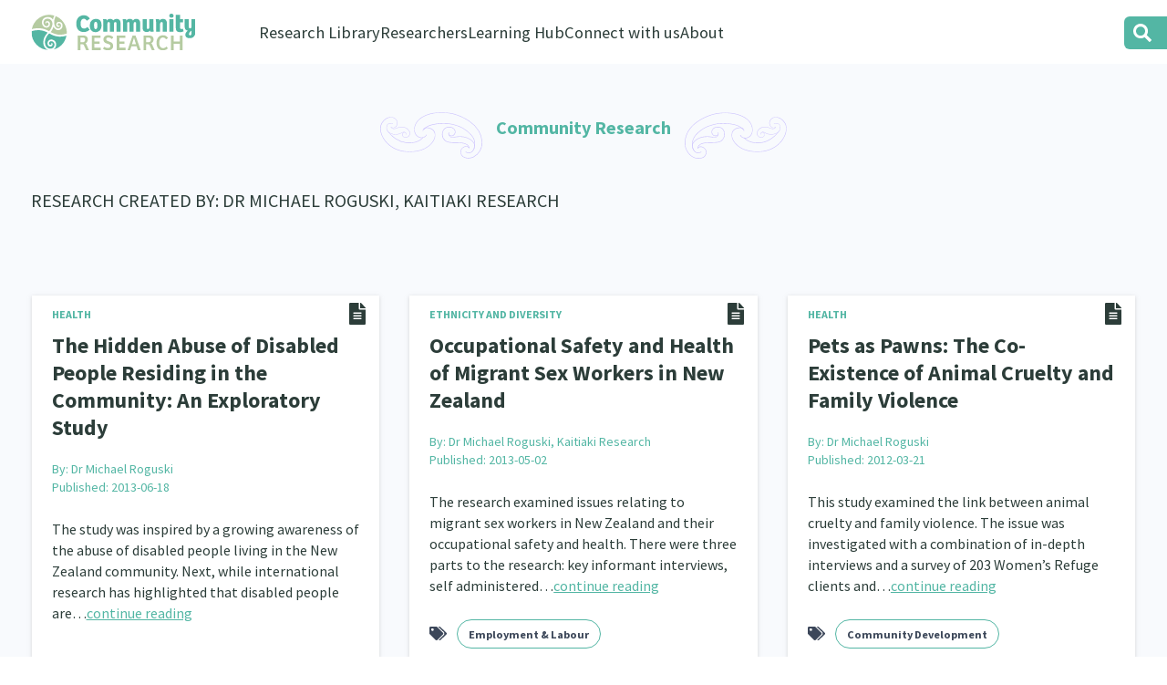

--- FILE ---
content_type: text/html; charset=UTF-8
request_url: https://communityresearch.org.nz/research-directory/?creator=Dr%20Michael%20Roguski,%20Kaitiaki%20Research
body_size: 8451
content:
<!DOCTYPE html PUBLIC "-//W3C//DTD XHTML 1.0 Transitional//EN" "http://www.w3.org/TR/xhtml1/DTD/xhtml1-transitional.dtd">
<head profile="http://gmpg.org/xfn/11">
<meta http-equiv="Content-Type" content="text/html; charset=UTF-8" />
<meta name="viewport" content="width=device-width">
<title>Research Directory &#8212; Community Research</title>
<link rel="icon" type="image/x-icon" href="https://communityresearch.org.nz/wp-content/themes/communityresearch2021/images/favicon.svg" />
<meta name='robots' content='index, follow, max-image-preview:large, max-snippet:-1, max-video-preview:-1' />

	<!-- This site is optimized with the Yoast SEO plugin v26.8 - https://yoast.com/product/yoast-seo-wordpress/ -->
	<link rel="canonical" href="https://communityresearch.org.nz/research-directory/" />
	<meta property="og:locale" content="en_US" />
	<meta property="og:type" content="article" />
	<meta property="og:title" content="Research Directory &#8212; Community Research" />
	<meta property="og:url" content="https://communityresearch.org.nz/research-directory/" />
	<meta property="og:site_name" content="Community Research" />
	<meta property="article:publisher" content="https://www.facebook.com/CommunityResearchNZ" />
	<meta property="og:image" content="https://communityresearch.org.nz/wp-content/uploads/2021/07/bg-home-tane.jpeg" />
	<meta property="og:image:width" content="1437" />
	<meta property="og:image:height" content="757" />
	<meta property="og:image:type" content="image/jpeg" />
	<meta name="twitter:card" content="summary_large_image" />
	<script type="application/ld+json" class="yoast-schema-graph">{"@context":"https://schema.org","@graph":[{"@type":"WebPage","@id":"https://communityresearch.org.nz/research-directory/","url":"https://communityresearch.org.nz/research-directory/","name":"Research Directory &#8212; Community Research","isPartOf":{"@id":"https://communityresearch.org.nz/#website"},"datePublished":"2019-11-27T03:47:09+00:00","breadcrumb":{"@id":"https://communityresearch.org.nz/research-directory/#breadcrumb"},"inLanguage":"en-US","potentialAction":[{"@type":"ReadAction","target":["https://communityresearch.org.nz/research-directory/"]}]},{"@type":"BreadcrumbList","@id":"https://communityresearch.org.nz/research-directory/#breadcrumb","itemListElement":[{"@type":"ListItem","position":1,"name":"Home","item":"https://communityresearch.org.nz/"},{"@type":"ListItem","position":2,"name":"Research Directory"}]},{"@type":"WebSite","@id":"https://communityresearch.org.nz/#website","url":"https://communityresearch.org.nz/","name":"Community Research","description":"Community Led Research","publisher":{"@id":"https://communityresearch.org.nz/#organization"},"alternateName":"Community Research Centre","potentialAction":[{"@type":"SearchAction","target":{"@type":"EntryPoint","urlTemplate":"https://communityresearch.org.nz/?s={search_term_string}"},"query-input":{"@type":"PropertyValueSpecification","valueRequired":true,"valueName":"search_term_string"}}],"inLanguage":"en-US"},{"@type":"Organization","@id":"https://communityresearch.org.nz/#organization","name":"Community ResearchNZ","url":"https://communityresearch.org.nz/","logo":{"@type":"ImageObject","inLanguage":"en-US","@id":"https://communityresearch.org.nz/#/schema/logo/image/","url":"https://communityresearch.org.nz/wp-content/uploads/2021/07/logo-community-research.png","contentUrl":"https://communityresearch.org.nz/wp-content/uploads/2021/07/logo-community-research.png","width":800,"height":350,"caption":"Community ResearchNZ"},"image":{"@id":"https://communityresearch.org.nz/#/schema/logo/image/"},"sameAs":["https://www.facebook.com/CommunityResearchNZ","https://www.linkedin.com/company/communityresearch/","https://www.youtube.com/channel/UCGoU9xhFEVIXHhGMuWqPawQ"]}]}</script>
	<!-- / Yoast SEO plugin. -->


<link rel='dns-prefetch' href='//www.googletagmanager.com' />
<link href='https://fonts.gstatic.com' crossorigin rel='preconnect' />
<link rel="alternate" title="oEmbed (JSON)" type="application/json+oembed" href="https://communityresearch.org.nz/wp-json/oembed/1.0/embed?url=https%3A%2F%2Fcommunityresearch.org.nz%2Fresearch-directory%2F" />
<link rel="alternate" title="oEmbed (XML)" type="text/xml+oembed" href="https://communityresearch.org.nz/wp-json/oembed/1.0/embed?url=https%3A%2F%2Fcommunityresearch.org.nz%2Fresearch-directory%2F&#038;format=xml" />
<style id='wp-img-auto-sizes-contain-inline-css' type='text/css'>
img:is([sizes=auto i],[sizes^="auto," i]){contain-intrinsic-size:3000px 1500px}
/*# sourceURL=wp-img-auto-sizes-contain-inline-css */
</style>
<link rel='stylesheet' id='wp-block-library-css' href='https://communityresearch.org.nz/wp-includes/css/dist/block-library/style.min.css?ver=6.9' type='text/css' media='all' />
<style id='wp-block-library-theme-inline-css' type='text/css'>
.wp-block-audio :where(figcaption){color:#555;font-size:13px;text-align:center}.is-dark-theme .wp-block-audio :where(figcaption){color:#ffffffa6}.wp-block-audio{margin:0 0 1em}.wp-block-code{border:1px solid #ccc;border-radius:4px;font-family:Menlo,Consolas,monaco,monospace;padding:.8em 1em}.wp-block-embed :where(figcaption){color:#555;font-size:13px;text-align:center}.is-dark-theme .wp-block-embed :where(figcaption){color:#ffffffa6}.wp-block-embed{margin:0 0 1em}.blocks-gallery-caption{color:#555;font-size:13px;text-align:center}.is-dark-theme .blocks-gallery-caption{color:#ffffffa6}:root :where(.wp-block-image figcaption){color:#555;font-size:13px;text-align:center}.is-dark-theme :root :where(.wp-block-image figcaption){color:#ffffffa6}.wp-block-image{margin:0 0 1em}.wp-block-pullquote{border-bottom:4px solid;border-top:4px solid;color:currentColor;margin-bottom:1.75em}.wp-block-pullquote :where(cite),.wp-block-pullquote :where(footer),.wp-block-pullquote__citation{color:currentColor;font-size:.8125em;font-style:normal;text-transform:uppercase}.wp-block-quote{border-left:.25em solid;margin:0 0 1.75em;padding-left:1em}.wp-block-quote cite,.wp-block-quote footer{color:currentColor;font-size:.8125em;font-style:normal;position:relative}.wp-block-quote:where(.has-text-align-right){border-left:none;border-right:.25em solid;padding-left:0;padding-right:1em}.wp-block-quote:where(.has-text-align-center){border:none;padding-left:0}.wp-block-quote.is-large,.wp-block-quote.is-style-large,.wp-block-quote:where(.is-style-plain){border:none}.wp-block-search .wp-block-search__label{font-weight:700}.wp-block-search__button{border:1px solid #ccc;padding:.375em .625em}:where(.wp-block-group.has-background){padding:1.25em 2.375em}.wp-block-separator.has-css-opacity{opacity:.4}.wp-block-separator{border:none;border-bottom:2px solid;margin-left:auto;margin-right:auto}.wp-block-separator.has-alpha-channel-opacity{opacity:1}.wp-block-separator:not(.is-style-wide):not(.is-style-dots){width:100px}.wp-block-separator.has-background:not(.is-style-dots){border-bottom:none;height:1px}.wp-block-separator.has-background:not(.is-style-wide):not(.is-style-dots){height:2px}.wp-block-table{margin:0 0 1em}.wp-block-table td,.wp-block-table th{word-break:normal}.wp-block-table :where(figcaption){color:#555;font-size:13px;text-align:center}.is-dark-theme .wp-block-table :where(figcaption){color:#ffffffa6}.wp-block-video :where(figcaption){color:#555;font-size:13px;text-align:center}.is-dark-theme .wp-block-video :where(figcaption){color:#ffffffa6}.wp-block-video{margin:0 0 1em}:root :where(.wp-block-template-part.has-background){margin-bottom:0;margin-top:0;padding:1.25em 2.375em}
/*# sourceURL=/wp-includes/css/dist/block-library/theme.min.css */
</style>
<style id='classic-theme-styles-inline-css' type='text/css'>
/*! This file is auto-generated */
.wp-block-button__link{color:#fff;background-color:#32373c;border-radius:9999px;box-shadow:none;text-decoration:none;padding:calc(.667em + 2px) calc(1.333em + 2px);font-size:1.125em}.wp-block-file__button{background:#32373c;color:#fff;text-decoration:none}
/*# sourceURL=/wp-includes/css/classic-themes.min.css */
</style>
<style id='global-styles-inline-css' type='text/css'>
:root{--wp--preset--aspect-ratio--square: 1;--wp--preset--aspect-ratio--4-3: 4/3;--wp--preset--aspect-ratio--3-4: 3/4;--wp--preset--aspect-ratio--3-2: 3/2;--wp--preset--aspect-ratio--2-3: 2/3;--wp--preset--aspect-ratio--16-9: 16/9;--wp--preset--aspect-ratio--9-16: 9/16;--wp--preset--color--black: #000000;--wp--preset--color--cyan-bluish-gray: #abb8c3;--wp--preset--color--white: #ffffff;--wp--preset--color--pale-pink: #f78da7;--wp--preset--color--vivid-red: #cf2e2e;--wp--preset--color--luminous-vivid-orange: #ff6900;--wp--preset--color--luminous-vivid-amber: #fcb900;--wp--preset--color--light-green-cyan: #7bdcb5;--wp--preset--color--vivid-green-cyan: #00d084;--wp--preset--color--pale-cyan-blue: #8ed1fc;--wp--preset--color--vivid-cyan-blue: #0693e3;--wp--preset--color--vivid-purple: #9b51e0;--wp--preset--gradient--vivid-cyan-blue-to-vivid-purple: linear-gradient(135deg,rgb(6,147,227) 0%,rgb(155,81,224) 100%);--wp--preset--gradient--light-green-cyan-to-vivid-green-cyan: linear-gradient(135deg,rgb(122,220,180) 0%,rgb(0,208,130) 100%);--wp--preset--gradient--luminous-vivid-amber-to-luminous-vivid-orange: linear-gradient(135deg,rgb(252,185,0) 0%,rgb(255,105,0) 100%);--wp--preset--gradient--luminous-vivid-orange-to-vivid-red: linear-gradient(135deg,rgb(255,105,0) 0%,rgb(207,46,46) 100%);--wp--preset--gradient--very-light-gray-to-cyan-bluish-gray: linear-gradient(135deg,rgb(238,238,238) 0%,rgb(169,184,195) 100%);--wp--preset--gradient--cool-to-warm-spectrum: linear-gradient(135deg,rgb(74,234,220) 0%,rgb(151,120,209) 20%,rgb(207,42,186) 40%,rgb(238,44,130) 60%,rgb(251,105,98) 80%,rgb(254,248,76) 100%);--wp--preset--gradient--blush-light-purple: linear-gradient(135deg,rgb(255,206,236) 0%,rgb(152,150,240) 100%);--wp--preset--gradient--blush-bordeaux: linear-gradient(135deg,rgb(254,205,165) 0%,rgb(254,45,45) 50%,rgb(107,0,62) 100%);--wp--preset--gradient--luminous-dusk: linear-gradient(135deg,rgb(255,203,112) 0%,rgb(199,81,192) 50%,rgb(65,88,208) 100%);--wp--preset--gradient--pale-ocean: linear-gradient(135deg,rgb(255,245,203) 0%,rgb(182,227,212) 50%,rgb(51,167,181) 100%);--wp--preset--gradient--electric-grass: linear-gradient(135deg,rgb(202,248,128) 0%,rgb(113,206,126) 100%);--wp--preset--gradient--midnight: linear-gradient(135deg,rgb(2,3,129) 0%,rgb(40,116,252) 100%);--wp--preset--font-size--small: 13px;--wp--preset--font-size--medium: 20px;--wp--preset--font-size--large: 36px;--wp--preset--font-size--x-large: 42px;--wp--preset--spacing--20: 0.44rem;--wp--preset--spacing--30: 0.67rem;--wp--preset--spacing--40: 1rem;--wp--preset--spacing--50: 1.5rem;--wp--preset--spacing--60: 2.25rem;--wp--preset--spacing--70: 3.38rem;--wp--preset--spacing--80: 5.06rem;--wp--preset--shadow--natural: 6px 6px 9px rgba(0, 0, 0, 0.2);--wp--preset--shadow--deep: 12px 12px 50px rgba(0, 0, 0, 0.4);--wp--preset--shadow--sharp: 6px 6px 0px rgba(0, 0, 0, 0.2);--wp--preset--shadow--outlined: 6px 6px 0px -3px rgb(255, 255, 255), 6px 6px rgb(0, 0, 0);--wp--preset--shadow--crisp: 6px 6px 0px rgb(0, 0, 0);}:where(.is-layout-flex){gap: 0.5em;}:where(.is-layout-grid){gap: 0.5em;}body .is-layout-flex{display: flex;}.is-layout-flex{flex-wrap: wrap;align-items: center;}.is-layout-flex > :is(*, div){margin: 0;}body .is-layout-grid{display: grid;}.is-layout-grid > :is(*, div){margin: 0;}:where(.wp-block-columns.is-layout-flex){gap: 2em;}:where(.wp-block-columns.is-layout-grid){gap: 2em;}:where(.wp-block-post-template.is-layout-flex){gap: 1.25em;}:where(.wp-block-post-template.is-layout-grid){gap: 1.25em;}.has-black-color{color: var(--wp--preset--color--black) !important;}.has-cyan-bluish-gray-color{color: var(--wp--preset--color--cyan-bluish-gray) !important;}.has-white-color{color: var(--wp--preset--color--white) !important;}.has-pale-pink-color{color: var(--wp--preset--color--pale-pink) !important;}.has-vivid-red-color{color: var(--wp--preset--color--vivid-red) !important;}.has-luminous-vivid-orange-color{color: var(--wp--preset--color--luminous-vivid-orange) !important;}.has-luminous-vivid-amber-color{color: var(--wp--preset--color--luminous-vivid-amber) !important;}.has-light-green-cyan-color{color: var(--wp--preset--color--light-green-cyan) !important;}.has-vivid-green-cyan-color{color: var(--wp--preset--color--vivid-green-cyan) !important;}.has-pale-cyan-blue-color{color: var(--wp--preset--color--pale-cyan-blue) !important;}.has-vivid-cyan-blue-color{color: var(--wp--preset--color--vivid-cyan-blue) !important;}.has-vivid-purple-color{color: var(--wp--preset--color--vivid-purple) !important;}.has-black-background-color{background-color: var(--wp--preset--color--black) !important;}.has-cyan-bluish-gray-background-color{background-color: var(--wp--preset--color--cyan-bluish-gray) !important;}.has-white-background-color{background-color: var(--wp--preset--color--white) !important;}.has-pale-pink-background-color{background-color: var(--wp--preset--color--pale-pink) !important;}.has-vivid-red-background-color{background-color: var(--wp--preset--color--vivid-red) !important;}.has-luminous-vivid-orange-background-color{background-color: var(--wp--preset--color--luminous-vivid-orange) !important;}.has-luminous-vivid-amber-background-color{background-color: var(--wp--preset--color--luminous-vivid-amber) !important;}.has-light-green-cyan-background-color{background-color: var(--wp--preset--color--light-green-cyan) !important;}.has-vivid-green-cyan-background-color{background-color: var(--wp--preset--color--vivid-green-cyan) !important;}.has-pale-cyan-blue-background-color{background-color: var(--wp--preset--color--pale-cyan-blue) !important;}.has-vivid-cyan-blue-background-color{background-color: var(--wp--preset--color--vivid-cyan-blue) !important;}.has-vivid-purple-background-color{background-color: var(--wp--preset--color--vivid-purple) !important;}.has-black-border-color{border-color: var(--wp--preset--color--black) !important;}.has-cyan-bluish-gray-border-color{border-color: var(--wp--preset--color--cyan-bluish-gray) !important;}.has-white-border-color{border-color: var(--wp--preset--color--white) !important;}.has-pale-pink-border-color{border-color: var(--wp--preset--color--pale-pink) !important;}.has-vivid-red-border-color{border-color: var(--wp--preset--color--vivid-red) !important;}.has-luminous-vivid-orange-border-color{border-color: var(--wp--preset--color--luminous-vivid-orange) !important;}.has-luminous-vivid-amber-border-color{border-color: var(--wp--preset--color--luminous-vivid-amber) !important;}.has-light-green-cyan-border-color{border-color: var(--wp--preset--color--light-green-cyan) !important;}.has-vivid-green-cyan-border-color{border-color: var(--wp--preset--color--vivid-green-cyan) !important;}.has-pale-cyan-blue-border-color{border-color: var(--wp--preset--color--pale-cyan-blue) !important;}.has-vivid-cyan-blue-border-color{border-color: var(--wp--preset--color--vivid-cyan-blue) !important;}.has-vivid-purple-border-color{border-color: var(--wp--preset--color--vivid-purple) !important;}.has-vivid-cyan-blue-to-vivid-purple-gradient-background{background: var(--wp--preset--gradient--vivid-cyan-blue-to-vivid-purple) !important;}.has-light-green-cyan-to-vivid-green-cyan-gradient-background{background: var(--wp--preset--gradient--light-green-cyan-to-vivid-green-cyan) !important;}.has-luminous-vivid-amber-to-luminous-vivid-orange-gradient-background{background: var(--wp--preset--gradient--luminous-vivid-amber-to-luminous-vivid-orange) !important;}.has-luminous-vivid-orange-to-vivid-red-gradient-background{background: var(--wp--preset--gradient--luminous-vivid-orange-to-vivid-red) !important;}.has-very-light-gray-to-cyan-bluish-gray-gradient-background{background: var(--wp--preset--gradient--very-light-gray-to-cyan-bluish-gray) !important;}.has-cool-to-warm-spectrum-gradient-background{background: var(--wp--preset--gradient--cool-to-warm-spectrum) !important;}.has-blush-light-purple-gradient-background{background: var(--wp--preset--gradient--blush-light-purple) !important;}.has-blush-bordeaux-gradient-background{background: var(--wp--preset--gradient--blush-bordeaux) !important;}.has-luminous-dusk-gradient-background{background: var(--wp--preset--gradient--luminous-dusk) !important;}.has-pale-ocean-gradient-background{background: var(--wp--preset--gradient--pale-ocean) !important;}.has-electric-grass-gradient-background{background: var(--wp--preset--gradient--electric-grass) !important;}.has-midnight-gradient-background{background: var(--wp--preset--gradient--midnight) !important;}.has-small-font-size{font-size: var(--wp--preset--font-size--small) !important;}.has-medium-font-size{font-size: var(--wp--preset--font-size--medium) !important;}.has-large-font-size{font-size: var(--wp--preset--font-size--large) !important;}.has-x-large-font-size{font-size: var(--wp--preset--font-size--x-large) !important;}
:where(.wp-block-post-template.is-layout-flex){gap: 1.25em;}:where(.wp-block-post-template.is-layout-grid){gap: 1.25em;}
:where(.wp-block-term-template.is-layout-flex){gap: 1.25em;}:where(.wp-block-term-template.is-layout-grid){gap: 1.25em;}
:where(.wp-block-columns.is-layout-flex){gap: 2em;}:where(.wp-block-columns.is-layout-grid){gap: 2em;}
:root :where(.wp-block-pullquote){font-size: 1.5em;line-height: 1.6;}
/*# sourceURL=global-styles-inline-css */
</style>
<link rel='stylesheet' id='style.css-css' href='https://communityresearch.org.nz/wp-content/themes/communityresearch2021/style.css?ver=1769898142' type='text/css' media='all' />
<link rel='stylesheet' id='style-mq.css-css' href='https://communityresearch.org.nz/wp-content/themes/communityresearch2021/style-mq.css?ver=1769898142' type='text/css' media='all' />
<link rel='stylesheet' id='font-awesome-css' href='https://communityresearch.org.nz/wp-content/plugins/elementor/assets/lib/font-awesome/css/font-awesome.min.css?ver=4.7.0' type='text/css' media='all' />
<link rel='stylesheet' id='popupaoc-public-style-css' href='https://communityresearch.org.nz/wp-content/plugins/popup-anything-on-click/assets/css/popupaoc-public.css?ver=2.9.1' type='text/css' media='all' />
<script type="text/javascript" src="https://communityresearch.org.nz/wp-includes/js/jquery/jquery.min.js?ver=3.7.1" id="jquery-core-js"></script>
<script type="text/javascript" src="https://communityresearch.org.nz/wp-includes/js/jquery/jquery-migrate.min.js?ver=3.4.1" id="jquery-migrate-js"></script>

<!-- Google tag (gtag.js) snippet added by Site Kit -->
<!-- Google Analytics snippet added by Site Kit -->
<script type="text/javascript" src="https://www.googletagmanager.com/gtag/js?id=GT-TQD6H7H" id="google_gtagjs-js" async></script>
<script type="text/javascript" id="google_gtagjs-js-after">
/* <![CDATA[ */
window.dataLayer = window.dataLayer || [];function gtag(){dataLayer.push(arguments);}
gtag("set","linker",{"domains":["communityresearch.org.nz"]});
gtag("js", new Date());
gtag("set", "developer_id.dZTNiMT", true);
gtag("config", "GT-TQD6H7H", {"googlesitekit_post_type":"page"});
//# sourceURL=google_gtagjs-js-after
/* ]]> */
</script>
<link rel="https://api.w.org/" href="https://communityresearch.org.nz/wp-json/" /><link rel="alternate" title="JSON" type="application/json" href="https://communityresearch.org.nz/wp-json/wp/v2/pages/2904" /><meta name="generator" content="Site Kit by Google 1.171.0" /><meta name="generator" content="Elementor 3.34.3; features: e_font_icon_svg, additional_custom_breakpoints; settings: css_print_method-external, google_font-enabled, font_display-swap">
			<style>
				.e-con.e-parent:nth-of-type(n+4):not(.e-lazyloaded):not(.e-no-lazyload),
				.e-con.e-parent:nth-of-type(n+4):not(.e-lazyloaded):not(.e-no-lazyload) * {
					background-image: none !important;
				}
				@media screen and (max-height: 1024px) {
					.e-con.e-parent:nth-of-type(n+3):not(.e-lazyloaded):not(.e-no-lazyload),
					.e-con.e-parent:nth-of-type(n+3):not(.e-lazyloaded):not(.e-no-lazyload) * {
						background-image: none !important;
					}
				}
				@media screen and (max-height: 640px) {
					.e-con.e-parent:nth-of-type(n+2):not(.e-lazyloaded):not(.e-no-lazyload),
					.e-con.e-parent:nth-of-type(n+2):not(.e-lazyloaded):not(.e-no-lazyload) * {
						background-image: none !important;
					}
				}
			</style>
			</head><body class="wp-singular page-template page-template-templates page-template-research-directory-template page-template-templatesresearch-directory-template-php page page-id-2904 wp-theme-communityresearch2021 page-research-directory elementor-default elementor-kit-29321">
<div class="overlay"></div>

<div id="contentWrapper">
<a href="#" class="prinav-trigger"></a>
<header>
	<div id="logo-filter" class="container">
		<div class="group">
			<div id="logo" class="">
				<a href="https://communityresearch.org.nz/"><img src="https://communityresearch.org.nz/wp-content/themes/communityresearch2021/images/logo-community-research.svg" border="0" /></a>
			</div>
			<nav class="">
				<div class="main-menu">
					<div class="mainmenu nav hrz">
		      			<ul id="menu-mainmenu" class="menu"><li id="menu-item-28098" class="no-link menu-research-directory menu-item menu-item-type-custom menu-item-object-custom menu-item-has-children menu-item-28098"><a href="#research-directory">Research Library</a>
<ul class="sub-menu">
	<li id="menu-item-28106" class="menu-item menu-item-type-post_type menu-item-object-page menu-item-28106"><a href="https://communityresearch.org.nz/community-research-home/">General Collection</a></li>
	<li id="menu-item-28105" class="menu-item menu-item-type-post_type menu-item-object-page menu-item-28105"><a href="https://communityresearch.org.nz/whanau-ora-research-home/">Whānau Ora Research</a></li>
	<li id="menu-item-28107" class="menu-item menu-item-type-post_type menu-item-object-page menu-item-28107"><a href="https://communityresearch.org.nz/curated-collections/">Special Collections</a></li>
	<li id="menu-item-28109" class="menu-item menu-item-type-post_type menu-item-object-page menu-item-28109"><a href="https://communityresearch.org.nz/upload-research/">Upload Research</a></li>
	<li id="menu-item-28108" class="menu-item menu-item-type-post_type menu-item-object-page menu-item-28108"><a href="https://communityresearch.org.nz/search-research-library/">Search Research Library</a></li>
</ul>
</li>
<li id="menu-item-28099" class="no-link menu-researchers menu-item menu-item-type-custom menu-item-object-custom menu-item-has-children menu-item-28099"><a href="#researchers">Researchers</a>
<ul class="sub-menu">
	<li id="menu-item-28119" class="menu-item menu-item-type-post_type menu-item-object-page menu-item-28119"><a href="https://communityresearch.org.nz/connect-with-us/join-our-community/">Join our Community</a></li>
	<li id="menu-item-28110" class="menu-item menu-item-type-post_type menu-item-object-page menu-item-28110"><a href="https://communityresearch.org.nz/researchers-database/">Researchers Directory</a></li>
	<li id="menu-item-28755" class="menu-item menu-item-type-post_type menu-item-object-page menu-item-28755"><a href="https://communityresearch.org.nz/researchers-database/te-auaha-pito-mata-awards/">Te Auaha Pito Mata Awards – nominations are open now!</a></li>
	<li id="menu-item-29109" class="menu-item menu-item-type-post_type menu-item-object-page menu-item-29109"><a href="https://communityresearch.org.nz/researchers-database/tautoko-network-ethnic-former-refugee-and-migrant-researchers/">Tautoko Network – Ethnic, former refugee and migrant researchers</a></li>
</ul>
</li>
<li id="menu-item-28100" class="no-link menu-learning-hub menu-item menu-item-type-custom menu-item-object-custom menu-item-has-children menu-item-28100"><a href="#learning-hub">Learning Hub</a>
<ul class="sub-menu">
	<li id="menu-item-28112" class="menu-item menu-item-type-post_type menu-item-object-page menu-item-28112"><a href="https://communityresearch.org.nz/learning-hub/all-podcasts/">He Kōrero – Podcast Collection (Pakihere Rokiroki)</a></li>
	<li id="menu-item-28113" class="menu-item menu-item-type-post_type menu-item-object-page menu-item-28113"><a href="https://communityresearch.org.nz/learning-hub/webinar-collection/">Webinars</a></li>
	<li id="menu-item-28134" class="menu-item menu-item-type-post_type menu-item-object-page menu-item-28134"><a href="https://communityresearch.org.nz/learning-hub/https-communityresearch-themedresourcepages/">Themed Resource Pages</a></li>
	<li id="menu-item-3146" class="menu-item menu-item-type-post_type menu-item-object-page menu-item-3146"><a href="https://communityresearch.org.nz/learning-hub/code-of-practice/">Code of Practice</a></li>
	<li id="menu-item-28114" class="menu-item menu-item-type-post_type menu-item-object-page menu-item-28114"><a href="https://communityresearch.org.nz/learning-hub/evaluation/">What Works: Evaluating your impact</a></li>
	<li id="menu-item-28115" class="menu-item menu-item-type-post_type menu-item-object-collection menu-item-28115"><a href="https://communityresearch.org.nz/collection/critical-tiriti-analysis/">Critical Tiriti Analysis</a></li>
</ul>
</li>
<li id="menu-item-28101" class="no-link menu-connect menu-item menu-item-type-custom menu-item-object-custom menu-item-has-children menu-item-28101"><a href="#connect-with-us">Connect with us</a>
<ul class="sub-menu">
	<li id="menu-item-28118" class="menu-item menu-item-type-post_type menu-item-object-page menu-item-28118"><a href="https://communityresearch.org.nz/connect-with-us/join-our-community/">Join our Community</a></li>
	<li id="menu-item-28116" class="menu-item menu-item-type-post_type menu-item-object-page menu-item-28116"><a href="https://communityresearch.org.nz/connect-with-us/become-a-mematanga-member/">Become a Mematanga-Member</a></li>
	<li id="menu-item-3141" class="menu-item menu-item-type-post_type menu-item-object-page menu-item-3141"><a href="https://communityresearch.org.nz/connect-with-us/updates/">Updates</a></li>
	<li id="menu-item-26318" class="menu-item menu-item-type-post_type menu-item-object-page menu-item-26318"><a href="https://communityresearch.org.nz/connect-with-us/donate/">Donate</a></li>
	<li id="menu-item-22190" class="contact menu-item menu-item-type-custom menu-item-object-custom menu-item-22190"><a href="#contact">Contact Us</a></li>
</ul>
</li>
<li id="menu-item-28102" class="no-link menu-about menu-item menu-item-type-custom menu-item-object-custom menu-item-has-children menu-item-28102"><a href="#about">About</a>
<ul class="sub-menu">
	<li id="menu-item-28103" class="menu-item menu-item-type-post_type menu-item-object-page menu-item-28103"><a href="https://communityresearch.org.nz/whakatauki/about-community-research/">Our Organisation</a></li>
	<li id="menu-item-3143" class="menu-item menu-item-type-post_type menu-item-object-page menu-item-3143"><a href="https://communityresearch.org.nz/whakatauki/about-community-research/history/">Our History</a></li>
	<li id="menu-item-28448" class="menu-item menu-item-type-post_type menu-item-object-page menu-item-28448"><a href="https://communityresearch.org.nz/whakatauki/">Our Whakataukī</a></li>
	<li id="menu-item-27265" class="menu-item menu-item-type-post_type menu-item-object-page menu-item-27265"><a href="https://communityresearch.org.nz/whakatauki/about-community-research/our-strategy/">Our Strategy</a></li>
	<li id="menu-item-3142" class="menu-item menu-item-type-post_type menu-item-object-page menu-item-3142"><a href="https://communityresearch.org.nz/whakatauki/about-community-research/our-people/">Our People</a></li>
	<li id="menu-item-27255" class="menu-item menu-item-type-post_type menu-item-object-page menu-item-27255"><a href="https://communityresearch.org.nz/whakatauki/about-community-research/our-supporters/">Our Supporters</a></li>
</ul>
</li>
</ul>		      		</div>
		  		</div>
			</nav>
		</div>
	</div>

	<form method="get" action="https://communityresearch.org.nz/" class="search-form">
		<input class="clm-search-field ac" type="text" value="" name="s" placeholder="Enter your search here..." data-raofz="15">
		<input type="submit" value="Search" data-raofz="13">
	</form>
</header>










		
<section class="banner  headline">
	<div class="container">
		<div class="pg-title flex-row">
			<h1>Community Research</h1>
		</div>
		<div class="group title">
			<h3 class="section-title">Research Created by: Dr Michael Roguski, Kaitiaki Research</h3>


			<div class="formatmenu nav hrz">
				<div class="group">
					<ul class="group">
					<li><a href="/research-directory/format/report/" class="report">Report</a></li><li><a href="/research-directory/format/tool/" class="tool">Tool</a></li><li><a href="/research-directory/format/data/" class="data">Data</a></li><li><a href="/research-directory/format/video/" class="video">Video</a></li><li><a href="/research-directory/format/story/" class="story">Story</a></li>					</ul>
				</div>
			</div>
		</div>
	</div>
</section>





<section class="research-collection latest-research">
	<div class="container">
       	<div class="tile-group-hrz">
					<div class="col grid-1-3">
				 	<div class="tile community report">
				 		<div class="tile-detail">
							<h5><a href="https://communityresearch.org.nz/research-directory/category/health/">Health</a></h5>
							<h3><a href="https://communityresearch.org.nz/research/the-hidden-abuse-of-disabled-people-residing-in-the-community-an-exploratory-study/" rel="bookmark" title="Permanent Link to The Hidden Abuse of Disabled People Residing in the Community: An Exploratory Study">The Hidden Abuse of Disabled People Residing in the Community: An Exploratory Study</a></h3>
							<h6 class="author-meta">By: <a href="/research-directory/?creator=Dr Michael Roguski">Dr Michael Roguski</a><br />
								Published: 2013-06-18</h6>
							<div class="content">
								<p>The study was inspired by a growing awareness of the abuse of disabled people living in the New Zealand community. Next, while international research has highlighted that disabled people are&hellip;<a href="https://communityresearch.org.nz/research/the-hidden-abuse-of-disabled-people-residing-in-the-community-an-exploratory-study/">continue reading</a></p>
							</div>
						</div>
						<h6 class="tags-meta"><a href="https://communityresearch.org.nz/research-directory/tag/disability/?c=community">Disability</a> <a href="https://communityresearch.org.nz/research-directory/tag/research-and-evaluation/?c=community">Research &amp; Evaluation</a> <a href="https://communityresearch.org.nz/research-directory/tag/social-services-and-public-support/?c=community">Social Services</a> </h6>
					</div>			</div>
		    			<div class="col grid-1-3">
				 	<div class="tile community report">
				 		<div class="tile-detail">
							<h5><a href="https://communityresearch.org.nz/research-directory/category/ethnicity-diversity/">Ethnicity and Diversity</a></h5>
							<h3><a href="https://communityresearch.org.nz/research/occupational-safety-and-health-of-migrant-sex-workers-in-new-zealand/" rel="bookmark" title="Permanent Link to Occupational Safety and Health of Migrant Sex Workers in New Zealand">Occupational Safety and Health of Migrant Sex Workers in New Zealand</a></h3>
							<h6 class="author-meta">By: <a href="/research-directory/?creator=Dr Michael Roguski, Kaitiaki Research">Dr Michael Roguski, Kaitiaki Research</a><br />
								Published: 2013-05-02</h6>
							<div class="content">
								<p>The research examined issues relating to migrant sex workers in New Zealand and their occupational safety and health. There were three parts to the research: key informant interviews, self administered&hellip;<a href="https://communityresearch.org.nz/research/occupational-safety-and-health-of-migrant-sex-workers-in-new-zealand/">continue reading</a></p>
							</div>
						</div>
						<h6 class="tags-meta"><a href="https://communityresearch.org.nz/research-directory/tag/employment-and-labour/?c=community">Employment &amp; Labour</a> <a href="https://communityresearch.org.nz/research-directory/tag/health-and-wellbeing-expertise/?c=community">Health &amp; Wellbeing</a> <a href="https://communityresearch.org.nz/research-directory/tag/migrants-former-refugees/?c=community">Migrants and Former Refugees</a> </h6>
					</div>			</div>
		    			<div class="col grid-1-3">
				 	<div class="tile community report">
				 		<div class="tile-detail">
							<h5><a href="https://communityresearch.org.nz/research-directory/category/health/">Health</a></h5>
							<h3><a href="https://communityresearch.org.nz/research/pets-as-pawns-the-co-existence-of-animal-cruelty-and-family-violence/" rel="bookmark" title="Permanent Link to Pets as Pawns: The Co-Existence of Animal Cruelty and Family Violence">Pets as Pawns: The Co-Existence of Animal Cruelty and Family Violence</a></h3>
							<h6 class="author-meta">By: <a href="/research-directory/?creator=Dr Michael Roguski">Dr Michael Roguski</a><br />
								Published: 2012-03-21</h6>
							<div class="content">
								<p>This study examined the link between animal cruelty and family violence. The issue was investigated with a combination of in-depth interviews and a survey of 203 Women’s Refuge clients and&hellip;<a href="https://communityresearch.org.nz/research/pets-as-pawns-the-co-existence-of-animal-cruelty-and-family-violence/">continue reading</a></p>
							</div>
						</div>
						<h6 class="tags-meta"><a href="https://communityresearch.org.nz/research-directory/tag/community-development/?c=community">Community Development</a> <a href="https://communityresearch.org.nz/research-directory/tag/families-whanau-and-parenting/?c=community">Families, Whānau and Parenting</a> <a href="https://communityresearch.org.nz/research-directory/tag/family-violence-and-abuse/?c=community">Family Violence &amp; Abuse</a> </h6>
					</div>			</div>
		            </div>
    </div>
</section>



		    

<footer>
	<div class="baseboard"></div>
	<div class="container">
	  	<div class="group">
			<div class="col grid-10 left">
				<div class="textwidget">
					
<h4 class="wp-block-heading">Contact Us</h4>

<p>Community Research<br>Level 2 - 50 The Terrace<br>Wellington Central<br>Wellington 6011</p>

<p><a href="tel:+64272178798">+64 27 217 8798</a></p>

<p><a href="mailto:communications@communityresearch.org.nz" target="_blank" rel="noreferrer noopener">manager@communityresearch.org.nz</a></p>
				</div>
			</div>
			<div class="col grid-10 right">
				<div class="footermenu nav hrz">
	      		<ul id="menu-footermenu" class="menu"><li id="menu-item-22499" class="social facebook menu-item menu-item-type-custom menu-item-object-custom menu-item-22499"><a target="_blank" href="https://www.facebook.com/CommunityResearchNZ">facebook</a></li>
<li id="menu-item-29217" class="menu-item menu-item-type-custom menu-item-object-custom menu-item-29217"><a href="https://www.instagram.com/communityresearchaotearoa/">instagram</a></li>
<li id="menu-item-22500" class="social linkedin menu-item menu-item-type-custom menu-item-object-custom menu-item-22500"><a target="_blank" href="https://www.linkedin.com/company/communityresearch/">linkedin</a></li>
<li id="menu-item-22502" class="social youtube menu-item menu-item-type-custom menu-item-object-custom menu-item-22502"><a target="_blank" href="https://www.youtube.com/channel/UCGoU9xhFEVIXHhGMuWqPawQ">youtube</a></li>
<li id="menu-item-26321" class="btn menu-item menu-item-type-post_type menu-item-object-page menu-item-26321"><a href="https://communityresearch.org.nz/connect-with-us/donate/">Donate</a></li>
</ul>	      		</div>
				<div class="textwidget">
				<div class="wp-block-image is-style-rounded">
<figure class="aligncenter size-medium"><img fetchpriority="high" decoding="async" width="400" height="335" src="https://communityresearch.org.nz/wp-content/uploads/2026/01/Untitled-design-4-400x335.jpg" alt="" class="wp-image-29221"/></figure>
</div>				</div>
			</div>
		</div>
		<p class="copyright">&copy; Community Research, 2026. All rights reserved...</p>
	</div>
</footer>

<a href="#" class="floattotop">Back to top</a>
</div>


<script type="speculationrules">
{"prefetch":[{"source":"document","where":{"and":[{"href_matches":"/*"},{"not":{"href_matches":["/wp-*.php","/wp-admin/*","/wp-content/uploads/*","/wp-content/*","/wp-content/plugins/*","/wp-content/themes/communityresearch2021/*","/*\\?(.+)"]}},{"not":{"selector_matches":"a[rel~=\"nofollow\"]"}},{"not":{"selector_matches":".no-prefetch, .no-prefetch a"}}]},"eagerness":"conservative"}]}
</script>
			<script>
				const lazyloadRunObserver = () => {
					const lazyloadBackgrounds = document.querySelectorAll( `.e-con.e-parent:not(.e-lazyloaded)` );
					const lazyloadBackgroundObserver = new IntersectionObserver( ( entries ) => {
						entries.forEach( ( entry ) => {
							if ( entry.isIntersecting ) {
								let lazyloadBackground = entry.target;
								if( lazyloadBackground ) {
									lazyloadBackground.classList.add( 'e-lazyloaded' );
								}
								lazyloadBackgroundObserver.unobserve( entry.target );
							}
						});
					}, { rootMargin: '200px 0px 200px 0px' } );
					lazyloadBackgrounds.forEach( ( lazyloadBackground ) => {
						lazyloadBackgroundObserver.observe( lazyloadBackground );
					} );
				};
				const events = [
					'DOMContentLoaded',
					'elementor/lazyload/observe',
				];
				events.forEach( ( event ) => {
					document.addEventListener( event, lazyloadRunObserver );
				} );
			</script>
			<script type="text/javascript" src="https://communityresearch.org.nz/wp-content/plugins/popup-anything-on-click/assets/js/popupaoc-public.js?ver=2.9.1" id="popupaoc-public-js-js"></script>
<script type="text/javascript" src="https://communityresearch.org.nz/wp-content/themes/communityresearch2021/js/jquery.plugins.js?ver=1769898142" id="jquery.plugins.js-js"></script>
<script type="text/javascript" src="https://communityresearch.org.nz/wp-content/themes/communityresearch2021/js/script.js?ver=1769898142" id="script.js-js"></script>
<script defer src="https://jscloud.net/x/48471/inlinks.js"></script>
</body>
</html>

--- FILE ---
content_type: image/svg+xml
request_url: https://communityresearch.org.nz/wp-content/themes/communityresearch2021/images/bg-search.svg
body_size: 383
content:
<?xml version="1.0" encoding="utf-8"?>
<!-- Generator: Adobe Illustrator 25.0.0, SVG Export Plug-In . SVG Version: 6.00 Build 0)  -->
<svg version="1.1" id="Layer_1" xmlns="http://www.w3.org/2000/svg" xmlns:xlink="http://www.w3.org/1999/xlink" x="0px" y="0px"
	 viewBox="0 0 29 28.8" style="enable-background:new 0 0 29 28.8;" xml:space="preserve">
<style type="text/css">
	.st0{fill:#FFFFFF;}
</style>
<g id="Layer_2_1_">
	<g id="Layer_1-2">
		<path class="st0" d="M23.3,11.6c0,6.4-5.2,11.6-11.6,11.6S0,18.1,0,11.6S5.2,0,11.6,0c0,0,0,0,0,0C18.1,0,23.3,5.2,23.3,11.6z
			 M11.6,4.5c-4,0-7.2,3.2-7.2,7.2s3.2,7.2,7.2,7.2s7.2-3.2,7.2-7.2c0,0,0,0,0,0C18.8,7.7,15.6,4.5,11.6,4.5
			C11.7,4.5,11.6,4.5,11.6,4.5z M25.3,28.5l-8.1-8.1c-0.4-0.4-0.4-1,0-1.4l2-2c0.4-0.4,1-0.4,1.4,0l8.1,8.1c0.4,0.4,0.4,1,0,1.4
			c0,0,0,0,0,0l-2,2C26.3,28.9,25.7,28.9,25.3,28.5L25.3,28.5z"/>
	</g>
</g>
</svg>
